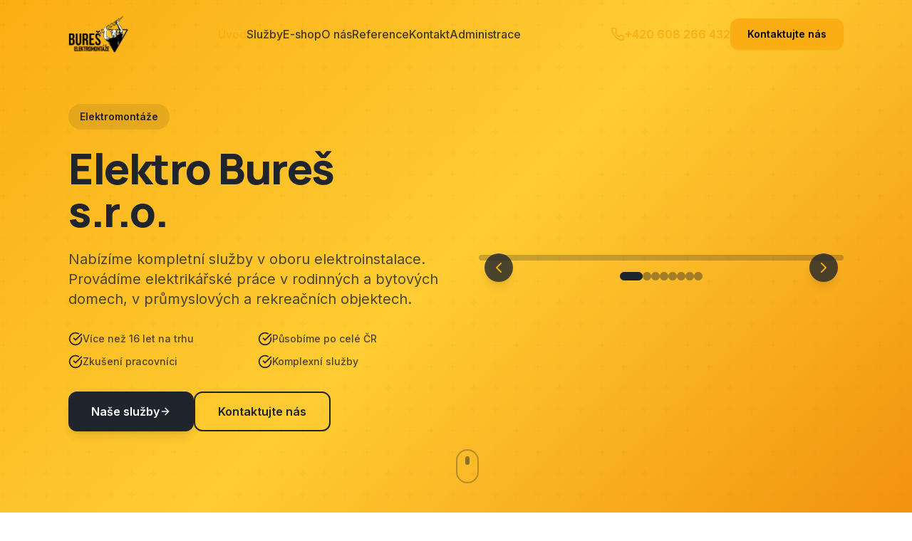

--- FILE ---
content_type: text/html; charset=utf-8
request_url: https://elektrobures.cz/
body_size: 1827
content:
<!doctype html>
<html lang="cs">
  <head>
    <meta charset="UTF-8" />
    <meta name="viewport" content="width=device-width, initial-scale=1.0" />
    
    <!-- Primary Meta Tags -->
    <title>Elektro Bureš s.r.o. | Elektroinstalace, revize, fotovoltaika | Vysočina, celá ČR</title>
    <meta name="description" content="Profesionální elektromontážní firma s 16letou tradicí. Elektroinstalace, revize elektrických zařízení, fotovoltaické elektrárny, rozvaděče a zabezpečovací systémy. Působíme na Vysočině a po celé ČR." />
    <meta name="keywords" content="elektroinstalace, elektrikář, revize elektro, fotovoltaika, rozvaděče, zabezpečovací systémy, hromosvody, Vysočina, Žďár nad Sázavou, elektromontáže" />
    <meta name="author" content="Elektro Bureš s.r.o." />
    <meta name="robots" content="index, follow" />
    <link rel="canonical" href="https://www.elektrobures.cz/" />
    
    <!-- Geo Tags for Local SEO -->
    <meta name="geo.region" content="CZ-VY" />
    <meta name="geo.placename" content="Herálec, Vysočina" />
    <meta name="geo.position" content="49.5833;15.9167" />
    <meta name="ICBM" content="49.5833, 15.9167" />
    
    <!-- Open Graph / Facebook -->
    <meta property="og:type" content="website" />
    <meta property="og:url" content="https://www.elektrobures.cz/" />
    <meta property="og:title" content="Elektro Bureš s.r.o. | Elektroinstalace a elektromontáže" />
    <meta property="og:description" content="Profesionální elektromontážní firma. Elektroinstalace, revize, fotovoltaika, rozvaděče. Působíme na Vysočině a po celé ČR." />
    <meta property="og:image" content="https://www.elektrobures.cz/og-image.jpg" />
    <meta property="og:locale" content="cs_CZ" />
    <meta property="og:site_name" content="Elektro Bureš s.r.o." />

    <!-- Twitter -->
    <meta name="twitter:card" content="summary_large_image" />
    <meta name="twitter:url" content="https://www.elektrobures.cz/" />
    <meta name="twitter:title" content="Elektro Bureš s.r.o. | Elektroinstalace a elektromontáže" />
    <meta name="twitter:description" content="Profesionální elektromontážní firma. Elektroinstalace, revize, fotovoltaika, rozvaděče. Působíme na Vysočině a po celé ČR." />
    <meta name="twitter:image" content="https://www.elektrobures.cz/og-image.jpg" />

    <!-- Favicon -->
    <link rel="icon" type="image/x-icon" href="/favicon.ico" />
    
    <!-- Structured Data - LocalBusiness -->
    <script type="application/ld+json">
    {
      "@context": "https://schema.org",
      "@type": "Electrician",
      "name": "Elektro Bureš s.r.o.",
      "image": "https://www.elektrobures.cz/logo.png",
      "@id": "https://www.elektrobures.cz",
      "url": "https://www.elektrobures.cz",
      "telephone": "+420608266432",
      "email": "info@elektrobures.cz",
      "address": {
        "@type": "PostalAddress",
        "streetAddress": "Herálec 158",
        "addressLocality": "Herálec",
        "postalCode": "592 01",
        "addressCountry": "CZ"
      },
      "geo": {
        "@type": "GeoCoordinates",
        "latitude": 49.5833,
        "longitude": 15.9167
      },
      "openingHoursSpecification": {
        "@type": "OpeningHoursSpecification",
        "dayOfWeek": ["Monday", "Tuesday", "Wednesday", "Thursday", "Friday"],
        "opens": "07:00",
        "closes": "17:00"
      },
      "areaServed": {
        "@type": "Country",
        "name": "Česká republika"
      },
      "priceRange": "$$",
      "sameAs": [],
      "hasOfferCatalog": {
        "@type": "OfferCatalog",
        "name": "Elektromontážní služby",
        "itemListElement": [
          {
            "@type": "Offer",
            "itemOffered": {
              "@type": "Service",
              "name": "Elektroinstalace",
              "description": "Kompletní elektroinstalace pro rodinné domy, byty a průmyslové objekty"
            }
          },
          {
            "@type": "Offer",
            "itemOffered": {
              "@type": "Service",
              "name": "Revize elektrických zařízení",
              "description": "Výchozí, periodické a mimořádné revize elektrických zařízení NN"
            }
          },
          {
            "@type": "Offer",
            "itemOffered": {
              "@type": "Service",
              "name": "Fotovoltaické elektrárny",
              "description": "Návrh a instalace FVE systémů včetně dotací"
            }
          },
          {
            "@type": "Offer",
            "itemOffered": {
              "@type": "Service",
              "name": "Výroba rozvaděčů",
              "description": "Certifikovaná výroba elektrorozvaděčů NN"
            }
          }
        ]
      }
    }
    </script>
    <script type="module" crossorigin src="/assets/index-BDQd5L08.js"></script>
    <link rel="stylesheet" crossorigin href="/assets/index-CMaYtSgP.css">
  <script defer src="https://elektrobures.cz/~flock.js" data-proxy-url="https://elektrobures.cz/~api/analytics"></script></head>

  <body>
    <div id="root"></div>
  </body>
</html>